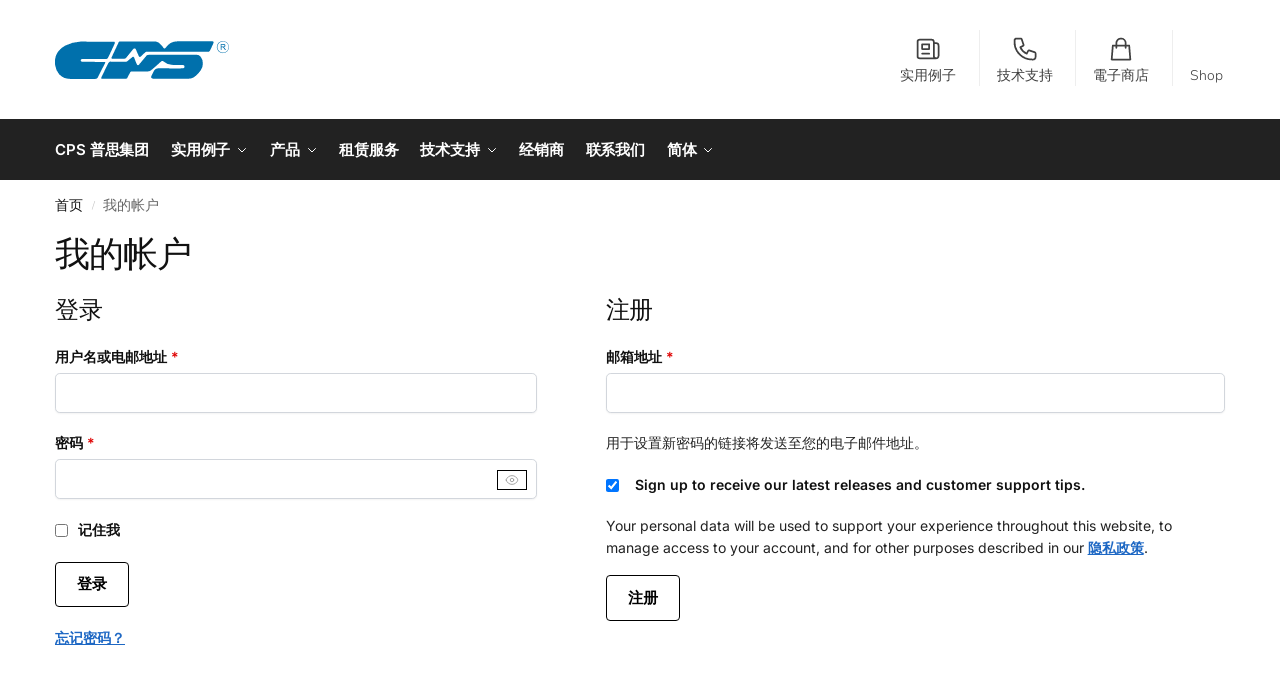

--- FILE ---
content_type: text/css
request_url: https://cps-telecom.com/wp-content/uploads/elementor/css/post-11.css?ver=1768290692
body_size: 732
content:
.elementor-kit-11{--e-global-color-primary:#0070AC;--e-global-color-secondary:#000000;--e-global-color-text:#7A7A7A;--e-global-color-accent:#0070AC;--e-global-color-bd70509:#58595B;--e-global-color-8bb5d77:#FFFFFF;--e-global-color-fc14622:#CCCDCD;--e-global-color-140ad48:#F5F5F5;--e-global-typography-primary-font-family:"Nunito Sans";--e-global-typography-primary-font-weight:600;--e-global-typography-secondary-font-family:"Nunito Sans";--e-global-typography-secondary-font-weight:600;--e-global-typography-text-font-family:"Nunito Sans";--e-global-typography-text-font-size:20px;--e-global-typography-text-font-weight:300;--e-global-typography-accent-font-family:"Roboto";--e-global-typography-accent-font-weight:500;font-family:var( --e-global-typography-text-font-family ), Sans-serif;font-size:var( --e-global-typography-text-font-size );font-weight:var( --e-global-typography-text-font-weight );}.elementor-kit-11 button,.elementor-kit-11 input[type="button"],.elementor-kit-11 input[type="submit"],.elementor-kit-11 .elementor-button{background-color:var( --e-global-color-8bb5d77 );text-transform:lowercase;color:var( --e-global-color-secondary );border-style:solid;border-width:1px 1px 1px 1px;border-color:var( --e-global-color-secondary );}.elementor-kit-11 e-page-transition{background-color:#FFBC7D;}.elementor-kit-11 h1{font-size:35px;}.elementor-kit-11 h2{font-size:32px;line-height:40px;}.elementor-kit-11 h4{font-size:22px;text-transform:capitalize;}.elementor-section.elementor-section-boxed > .elementor-container{max-width:1140px;}.e-con{--container-max-width:1140px;}.elementor-widget:not(:last-child){margin-block-end:20px;}.elementor-element{--widgets-spacing:20px 20px;--widgets-spacing-row:20px;--widgets-spacing-column:20px;}{}h1.entry-title{display:var(--page-title-display);}@media(max-width:1024px){.elementor-kit-11{font-size:var( --e-global-typography-text-font-size );}.elementor-section.elementor-section-boxed > .elementor-container{max-width:1024px;}.e-con{--container-max-width:1024px;}}@media(max-width:767px){.elementor-kit-11{font-size:var( --e-global-typography-text-font-size );}.elementor-section.elementor-section-boxed > .elementor-container{max-width:767px;}.e-con{--container-max-width:767px;}}/* Start custom CSS */h1,h2,h3,h4,h5 {
    font-weight: 300 !important;
}
h2 {
    font-size: 24px !important;
}

.page-template .entry-content h2 {
    margin-bottom: 0px !important;
}/* End custom CSS */

--- FILE ---
content_type: text/css
request_url: https://cps-telecom.com/wp-content/uploads/elementor/css/post-2781.css?ver=1768291022
body_size: 1518
content:
.elementor-2781 .elementor-element.elementor-element-5d104f8:not(.elementor-motion-effects-element-type-background), .elementor-2781 .elementor-element.elementor-element-5d104f8 > .elementor-motion-effects-container > .elementor-motion-effects-layer{background-color:var( --e-global-color-bd70509 );}.elementor-2781 .elementor-element.elementor-element-5d104f8{transition:background 0.3s, border 0.3s, border-radius 0.3s, box-shadow 0.3s;padding:30px 30px 15px 30px;}.elementor-2781 .elementor-element.elementor-element-5d104f8 > .elementor-background-overlay{transition:background 0.3s, border-radius 0.3s, opacity 0.3s;}.elementor-2781 .elementor-element.elementor-element-0e184d1{text-align:start;}.elementor-2781 .elementor-element.elementor-element-0e184d1 img{width:35%;}.elementor-2781 .elementor-element.elementor-element-3813215:not(.elementor-motion-effects-element-type-background), .elementor-2781 .elementor-element.elementor-element-3813215 > .elementor-motion-effects-container > .elementor-motion-effects-layer{background-color:var( --e-global-color-bd70509 );}.elementor-2781 .elementor-element.elementor-element-3813215{transition:background 0.3s, border 0.3s, border-radius 0.3s, box-shadow 0.3s;padding:15px 30px 0px 30px;}.elementor-2781 .elementor-element.elementor-element-3813215 > .elementor-background-overlay{transition:background 0.3s, border-radius 0.3s, opacity 0.3s;}.elementor-2781 .elementor-element.elementor-element-b56e6b8 > .elementor-widget-wrap > .elementor-widget:not(.elementor-widget__width-auto):not(.elementor-widget__width-initial):not(:last-child):not(.elementor-absolute){margin-block-end:5px;}.elementor-2781 .elementor-element.elementor-element-fec7089 > .elementor-widget-container{margin:0px 0px 0px 0px;padding:0px 0px 0px 0px;}.elementor-2781 .elementor-element.elementor-element-fec7089{color:var( --e-global-color-8bb5d77 );}.elementor-2781 .elementor-element.elementor-element-4d80431 .elementor-nav-menu .elementor-item{font-size:14px;line-height:1.2em;}.elementor-2781 .elementor-element.elementor-element-4d80431 .elementor-nav-menu--main .elementor-item{color:var( --e-global-color-fc14622 );fill:var( --e-global-color-fc14622 );padding-left:0px;padding-right:0px;padding-top:5px;padding-bottom:5px;}.elementor-2781 .elementor-element.elementor-element-4d80431 .elementor-nav-menu--main .elementor-item:hover,
					.elementor-2781 .elementor-element.elementor-element-4d80431 .elementor-nav-menu--main .elementor-item.elementor-item-active,
					.elementor-2781 .elementor-element.elementor-element-4d80431 .elementor-nav-menu--main .elementor-item.highlighted,
					.elementor-2781 .elementor-element.elementor-element-4d80431 .elementor-nav-menu--main .elementor-item:focus{color:var( --e-global-color-8bb5d77 );fill:var( --e-global-color-8bb5d77 );}.elementor-2781 .elementor-element.elementor-element-4d80431{--e-nav-menu-horizontal-menu-item-margin:calc( 0px / 2 );}.elementor-2781 .elementor-element.elementor-element-4d80431 .elementor-nav-menu--main:not(.elementor-nav-menu--layout-horizontal) .elementor-nav-menu > li:not(:last-child){margin-bottom:0px;}.elementor-2781 .elementor-element.elementor-element-22dda49 > .elementor-widget-wrap > .elementor-widget:not(.elementor-widget__width-auto):not(.elementor-widget__width-initial):not(:last-child):not(.elementor-absolute){margin-block-end:5px;}.elementor-2781 .elementor-element.elementor-element-b988938 > .elementor-widget-container{margin:0px 0px 0px 0px;padding:0px 0px 0px 0px;}.elementor-2781 .elementor-element.elementor-element-b988938{color:var( --e-global-color-8bb5d77 );}.elementor-2781 .elementor-element.elementor-element-abd49e6 .elementor-nav-menu .elementor-item{font-size:14px;line-height:1.2em;}.elementor-2781 .elementor-element.elementor-element-abd49e6 .elementor-nav-menu--main .elementor-item{color:var( --e-global-color-fc14622 );fill:var( --e-global-color-fc14622 );padding-left:0px;padding-right:0px;padding-top:5px;padding-bottom:5px;}.elementor-2781 .elementor-element.elementor-element-abd49e6 .elementor-nav-menu--main .elementor-item:hover,
					.elementor-2781 .elementor-element.elementor-element-abd49e6 .elementor-nav-menu--main .elementor-item.elementor-item-active,
					.elementor-2781 .elementor-element.elementor-element-abd49e6 .elementor-nav-menu--main .elementor-item.highlighted,
					.elementor-2781 .elementor-element.elementor-element-abd49e6 .elementor-nav-menu--main .elementor-item:focus{color:var( --e-global-color-8bb5d77 );fill:var( --e-global-color-8bb5d77 );}.elementor-2781 .elementor-element.elementor-element-abd49e6{--e-nav-menu-horizontal-menu-item-margin:calc( 0px / 2 );}.elementor-2781 .elementor-element.elementor-element-abd49e6 .elementor-nav-menu--main:not(.elementor-nav-menu--layout-horizontal) .elementor-nav-menu > li:not(:last-child){margin-bottom:0px;}.elementor-2781 .elementor-element.elementor-element-377545a > .elementor-widget-wrap > .elementor-widget:not(.elementor-widget__width-auto):not(.elementor-widget__width-initial):not(:last-child):not(.elementor-absolute){margin-block-end:5px;}.elementor-2781 .elementor-element.elementor-element-c29044c > .elementor-widget-container{margin:0px 0px 0px 0px;padding:0px 0px 0px 0px;}.elementor-2781 .elementor-element.elementor-element-c29044c{color:var( --e-global-color-8bb5d77 );}.elementor-2781 .elementor-element.elementor-element-134757c .elementor-nav-menu .elementor-item{font-size:14px;line-height:1.2em;}.elementor-2781 .elementor-element.elementor-element-134757c .elementor-nav-menu--main .elementor-item{color:var( --e-global-color-fc14622 );fill:var( --e-global-color-fc14622 );padding-left:0px;padding-right:0px;padding-top:5px;padding-bottom:5px;}.elementor-2781 .elementor-element.elementor-element-134757c .elementor-nav-menu--main .elementor-item:hover,
					.elementor-2781 .elementor-element.elementor-element-134757c .elementor-nav-menu--main .elementor-item.elementor-item-active,
					.elementor-2781 .elementor-element.elementor-element-134757c .elementor-nav-menu--main .elementor-item.highlighted,
					.elementor-2781 .elementor-element.elementor-element-134757c .elementor-nav-menu--main .elementor-item:focus{color:var( --e-global-color-8bb5d77 );fill:var( --e-global-color-8bb5d77 );}.elementor-2781 .elementor-element.elementor-element-134757c{--e-nav-menu-horizontal-menu-item-margin:calc( 0px / 2 );}.elementor-2781 .elementor-element.elementor-element-134757c .elementor-nav-menu--main:not(.elementor-nav-menu--layout-horizontal) .elementor-nav-menu > li:not(:last-child){margin-bottom:0px;}.elementor-2781 .elementor-element.elementor-element-dda4f4d > .elementor-widget-wrap > .elementor-widget:not(.elementor-widget__width-auto):not(.elementor-widget__width-initial):not(:last-child):not(.elementor-absolute){margin-block-end:5px;}.elementor-2781 .elementor-element.elementor-element-4e25b01 > .elementor-widget-container{margin:0px 0px 0px 0px;padding:0px 0px 0px 0px;}.elementor-2781 .elementor-element.elementor-element-4e25b01{color:var( --e-global-color-8bb5d77 );}.elementor-2781 .elementor-element.elementor-element-36c8414 .elementor-nav-menu .elementor-item{font-size:14px;line-height:1.2em;}.elementor-2781 .elementor-element.elementor-element-36c8414 .elementor-nav-menu--main .elementor-item{color:var( --e-global-color-fc14622 );fill:var( --e-global-color-fc14622 );padding-left:0px;padding-right:0px;padding-top:5px;padding-bottom:5px;}.elementor-2781 .elementor-element.elementor-element-36c8414 .elementor-nav-menu--main .elementor-item:hover,
					.elementor-2781 .elementor-element.elementor-element-36c8414 .elementor-nav-menu--main .elementor-item.elementor-item-active,
					.elementor-2781 .elementor-element.elementor-element-36c8414 .elementor-nav-menu--main .elementor-item.highlighted,
					.elementor-2781 .elementor-element.elementor-element-36c8414 .elementor-nav-menu--main .elementor-item:focus{color:var( --e-global-color-8bb5d77 );fill:var( --e-global-color-8bb5d77 );}.elementor-2781 .elementor-element.elementor-element-36c8414{--e-nav-menu-horizontal-menu-item-margin:calc( 0px / 2 );}.elementor-2781 .elementor-element.elementor-element-36c8414 .elementor-nav-menu--main:not(.elementor-nav-menu--layout-horizontal) .elementor-nav-menu > li:not(:last-child){margin-bottom:0px;}.elementor-2781 .elementor-element.elementor-element-524a395:not(.elementor-motion-effects-element-type-background), .elementor-2781 .elementor-element.elementor-element-524a395 > .elementor-motion-effects-container > .elementor-motion-effects-layer{background-color:var( --e-global-color-bd70509 );}.elementor-2781 .elementor-element.elementor-element-524a395{transition:background 0.3s, border 0.3s, border-radius 0.3s, box-shadow 0.3s;padding:30px 30px 30px 30px;}.elementor-2781 .elementor-element.elementor-element-524a395 > .elementor-background-overlay{transition:background 0.3s, border-radius 0.3s, opacity 0.3s;}.elementor-bc-flex-widget .elementor-2781 .elementor-element.elementor-element-670dbe2.elementor-column .elementor-widget-wrap{align-items:flex-start;}.elementor-2781 .elementor-element.elementor-element-670dbe2.elementor-column.elementor-element[data-element_type="column"] > .elementor-widget-wrap.elementor-element-populated{align-content:flex-start;align-items:flex-start;}.elementor-2781 .elementor-element.elementor-element-670dbe2 > .elementor-widget-wrap > .elementor-widget:not(.elementor-widget__width-auto):not(.elementor-widget__width-initial):not(:last-child):not(.elementor-absolute){margin-block-end:0px;}.elementor-2781 .elementor-element.elementor-element-670dbe2 > .elementor-element-populated{margin:0px 0px 0px 0px;--e-column-margin-right:0px;--e-column-margin-left:0px;padding:0px 0px 0px 0px;}.elementor-2781 .elementor-element.elementor-element-9b5bf96 > .elementor-widget-container{margin:0px 0px 0px 0px;padding:5px 0px 5px 0px;}.elementor-2781 .elementor-element.elementor-element-9b5bf96{font-size:12px;line-height:2.3em;color:var( --e-global-color-8bb5d77 );}.elementor-2781 .elementor-element.elementor-element-725ca5d{width:auto;max-width:auto;font-size:12px;color:var( --e-global-color-8bb5d77 );}.elementor-2781 .elementor-element.elementor-element-725ca5d > .elementor-widget-container{padding:0px 0px 17px 0px;}.elementor-2781 .elementor-element.elementor-element-bd7dce5{width:auto;max-width:auto;font-size:12px;color:var( --e-global-color-8bb5d77 );}.elementor-2781 .elementor-element.elementor-element-bd7dce5 > .elementor-widget-container{padding:0px 0px 0px 10px;}.elementor-bc-flex-widget .elementor-2781 .elementor-element.elementor-element-233f569.elementor-column .elementor-widget-wrap{align-items:flex-start;}.elementor-2781 .elementor-element.elementor-element-233f569.elementor-column.elementor-element[data-element_type="column"] > .elementor-widget-wrap.elementor-element-populated{align-content:flex-start;align-items:flex-start;}.elementor-2781 .elementor-element.elementor-element-233f569 > .elementor-widget-wrap > .elementor-widget:not(.elementor-widget__width-auto):not(.elementor-widget__width-initial):not(:last-child):not(.elementor-absolute){margin-block-end:6px;}.elementor-2781 .elementor-element.elementor-element-233f569 > .elementor-element-populated{padding:0px 0px 0px 0px;}.elementor-2781 .elementor-element.elementor-element-88570e3 > .elementor-widget-container{border-style:solid;border-width:0px 0px 1px 0px;border-color:var( --e-global-color-8bb5d77 );border-radius:0px 0px 0px 0px;}.elementor-2781 .elementor-element.elementor-element-88570e3 .elementor-icon-list-item:not(:last-child):after{content:"";width:1%;border-color:var( --e-global-color-8bb5d77 );}.elementor-2781 .elementor-element.elementor-element-88570e3 .elementor-icon-list-items:not(.elementor-inline-items) .elementor-icon-list-item:not(:last-child):after{border-block-start-style:solid;border-block-start-width:1px;}.elementor-2781 .elementor-element.elementor-element-88570e3 .elementor-icon-list-items.elementor-inline-items .elementor-icon-list-item:not(:last-child):after{border-inline-start-style:solid;}.elementor-2781 .elementor-element.elementor-element-88570e3 .elementor-inline-items .elementor-icon-list-item:not(:last-child):after{border-inline-start-width:1px;}.elementor-2781 .elementor-element.elementor-element-88570e3 .elementor-icon-list-icon i{color:#FFFFFF;transition:color 0.3s;}.elementor-2781 .elementor-element.elementor-element-88570e3 .elementor-icon-list-icon svg{fill:#FFFFFF;transition:fill 0.3s;}.elementor-2781 .elementor-element.elementor-element-88570e3{--e-icon-list-icon-size:18px;--icon-vertical-offset:0px;}.elementor-2781 .elementor-element.elementor-element-88570e3 .elementor-icon-list-text{color:#FFFFFF;transition:color 0.3s;}.elementor-2781 .elementor-element.elementor-element-8a422e8{text-align:start;font-size:12px;color:var( --e-global-color-8bb5d77 );}.elementor-theme-builder-content-area{height:400px;}.elementor-location-header:before, .elementor-location-footer:before{content:"";display:table;clear:both;}@media(max-width:1024px){.elementor-2781 .elementor-element.elementor-element-9b5bf96 > .elementor-widget-container{margin:0px 0px 0px 0px;}.elementor-2781 .elementor-element.elementor-element-725ca5d{width:100%;max-width:100%;}.elementor-2781 .elementor-element.elementor-element-725ca5d > .elementor-widget-container{margin:0px 0px 0px 0px;}.elementor-2781 .elementor-element.elementor-element-bd7dce5 > .elementor-widget-container{margin:0px 0px 0px 0px;padding:0px 0px 0px 0px;}}@media(max-width:767px){.elementor-2781 .elementor-element.elementor-element-3813215{padding:30px 15px 0px 15px;}.elementor-2781 .elementor-element.elementor-element-bd7dce5 > .elementor-widget-container{margin:0px 0px 10px 0px;padding:0px 0px 0px 0px;}}/* Start custom CSS for text-editor, class: .elementor-element-fec7089 */.elementor-2781 .elementor-element.elementor-element-fec7089 h4 {
    padding-bottom: 0;
    margin-bottom: 0; 
}/* End custom CSS */
/* Start custom CSS for text-editor, class: .elementor-element-b988938 */.elementor-2781 .elementor-element.elementor-element-b988938 h4 {
    padding-bottom: 0;
    margin-bottom: 0; 
}/* End custom CSS */
/* Start custom CSS for text-editor, class: .elementor-element-c29044c */.elementor-2781 .elementor-element.elementor-element-c29044c h4 {
    padding-bottom: 0;
    margin-bottom: 0; 
}/* End custom CSS */
/* Start custom CSS for text-editor, class: .elementor-element-4e25b01 */.elementor-2781 .elementor-element.elementor-element-4e25b01 h4 {
    padding-bottom: 0;
    margin-bottom: 0; 
}/* End custom CSS */
/* Start custom CSS for text-editor, class: .elementor-element-9b5bf96 */.elementor-2781 .elementor-element.elementor-element-9b5bf96 p {
    margin-bottom: 0;
}/* End custom CSS */

--- FILE ---
content_type: text/css
request_url: https://cps-telecom.com/wp-content/uploads/elementor/css/post-726.css?ver=1768290694
body_size: 391
content:
.elementor-726 .elementor-element.elementor-element-7c0f014{padding:16px 16px 16px 16px;}.elementor-726 .elementor-element.elementor-element-71a7f77:not(.elementor-motion-effects-element-type-background) > .elementor-widget-wrap, .elementor-726 .elementor-element.elementor-element-71a7f77 > .elementor-widget-wrap > .elementor-motion-effects-container > .elementor-motion-effects-layer{background-color:var( --e-global-color-8bb5d77 );}.elementor-726 .elementor-element.elementor-element-71a7f77 > .elementor-element-populated{transition:background 0.3s, border 0.3s, border-radius 0.3s, box-shadow 0.3s;}.elementor-726 .elementor-element.elementor-element-71a7f77 > .elementor-element-populated > .elementor-background-overlay{transition:background 0.3s, border-radius 0.3s, opacity 0.3s;}#elementor-popup-modal-726{background-color:rgba(0,0,0,.8);justify-content:center;align-items:center;pointer-events:all;}#elementor-popup-modal-726 .dialog-message{width:640px;height:auto;}#elementor-popup-modal-726 .dialog-close-button{display:flex;}#elementor-popup-modal-726 .dialog-widget-content{box-shadow:2px 8px 23px 3px rgba(0,0,0,0.2);}

--- FILE ---
content_type: text/css
request_url: https://cps-telecom.com/wp-content/uploads/elementor/css/post-8352.css?ver=1768291025
body_size: 393
content:
.elementor-8352 .elementor-element.elementor-element-7c0f014{padding:16px 16px 16px 16px;}.elementor-8352 .elementor-element.elementor-element-71a7f77:not(.elementor-motion-effects-element-type-background) > .elementor-widget-wrap, .elementor-8352 .elementor-element.elementor-element-71a7f77 > .elementor-widget-wrap > .elementor-motion-effects-container > .elementor-motion-effects-layer{background-color:var( --e-global-color-8bb5d77 );}.elementor-8352 .elementor-element.elementor-element-71a7f77 > .elementor-element-populated{transition:background 0.3s, border 0.3s, border-radius 0.3s, box-shadow 0.3s;}.elementor-8352 .elementor-element.elementor-element-71a7f77 > .elementor-element-populated > .elementor-background-overlay{transition:background 0.3s, border-radius 0.3s, opacity 0.3s;}#elementor-popup-modal-8352{background-color:rgba(0,0,0,.8);justify-content:center;align-items:center;pointer-events:all;}#elementor-popup-modal-8352 .dialog-message{width:640px;height:auto;}#elementor-popup-modal-8352 .dialog-close-button{display:flex;}#elementor-popup-modal-8352 .dialog-widget-content{box-shadow:2px 8px 23px 3px rgba(0,0,0,0.2);}

--- FILE ---
content_type: image/svg+xml
request_url: https://cps-telecom.com/wp-content/uploads/2020/12/CPS-Logo-Full-Logo-White.svg
body_size: 23707
content:
<?xml version="1.0" encoding="UTF-8"?> <svg xmlns="http://www.w3.org/2000/svg" width="261" height="30" viewBox="0 0 261 30" fill="none"><path d="M130.406 3.26514V6.12228H134.665V6.53045H123.51V6.12228H127.566V3.26514H123.916V2.6529H127.364C127.161 2.04065 126.755 1.42841 126.147 1.02024L126.552 0.816162C127.161 1.22433 127.566 1.83657 127.972 2.44882C127.972 2.44882 127.769 2.6529 127.566 2.6529H130.203C130.609 2.04065 131.014 1.42841 131.014 0.816162L131.42 1.02024C131.217 1.63249 131.014 2.24473 130.609 2.85698H134.056V3.26514H130.406ZM126.552 5.51004L126.147 5.71412C125.944 5.10188 125.538 4.48963 125.133 3.87739C125.133 3.87739 125.336 3.87739 125.336 3.6733L125.538 3.46922C125.944 4.08147 126.35 4.89779 126.552 5.51004ZM126.35 12.2447V13.0611H125.741V7.75494H132.434V13.0611H131.825V12.2447H126.35ZM131.825 9.59167V8.36718H126.35V9.79575H131.825V9.59167ZM131.825 10.2039H126.35V11.8366H131.825V10.2039ZM129.797 6.12228V3.26514H128.175V6.12228H129.797ZM132.231 3.6733L132.637 3.87739C132.434 4.48963 132.028 5.30596 131.623 5.71412C131.42 5.71412 131.217 5.51004 131.217 5.51004C131.217 5.30596 131.217 5.30596 131.42 5.10188C131.825 4.69371 132.231 4.28555 132.231 3.6733Z" fill="white"></path><path d="M136.896 12.0408L136.491 11.8367C137.099 10.8163 137.505 9.99994 137.91 8.97953L138.316 9.18361C137.91 9.99994 137.505 11.0203 136.896 12.0408ZM138.113 1.83667H146.226V7.14279H138.113V1.83667ZM141.967 2.24483H138.722V4.08157H141.967V2.24483ZM141.967 6.73463V4.69381H138.722V6.73463H141.967ZM139.736 8.57136H140.344V11.6326C140.344 11.8367 140.547 12.2448 140.75 12.2448H140.953H143.995C144.197 12.2448 144.4 12.0408 144.4 11.8367L144.806 9.99994L145.211 10.204C145.211 11.0203 145.009 11.6326 144.806 12.4489C144.603 12.653 144.4 12.8571 143.995 12.8571H140.344C139.938 12.8571 139.736 12.653 139.736 12.2448V12.0408V8.57136ZM143.183 9.79585L142.778 10.204C142.372 9.38769 141.967 8.77545 141.561 7.95912C141.764 7.75504 141.764 7.75504 141.967 7.75504C142.372 8.36728 142.778 9.18361 143.183 9.79585ZM145.82 2.24483H142.575V4.08157H145.82V2.24483ZM145.82 6.73463V4.69381H142.575V6.73463H145.82ZM148.051 11.8367L147.645 12.0408C147.24 11.0203 146.631 9.99994 146.023 9.18361L146.428 8.97953C147.037 9.79585 147.645 10.8163 148.051 11.8367Z" fill="white"></path><path d="M150.688 3.06061V4.48918H150.079V2.44837H155.149V1.83612H150.688V1.22388H160.22V1.63204H155.555V2.44837H160.625V4.48918H160.22V3.06061H155.555V6.12184H154.947V3.06061H150.688ZM154.338 3.87694V4.2851H151.499V3.87694H154.338ZM151.499 5.71367V5.10143H154.338V5.50959H151.499V5.71367ZM159.408 10.4076H155.758V11.2239C155.758 11.632 155.961 11.632 156.366 11.632H160.422C160.625 11.632 160.828 11.632 160.828 11.428L161.031 10.2035L161.436 10.4076C161.436 10.6116 161.436 10.8157 161.436 11.0198C161.436 11.2239 161.436 11.632 161.234 11.8361C160.828 12.2443 160.625 12.2443 160.422 12.2443H155.961C155.758 12.2443 155.555 12.2443 155.352 12.0402C155.149 11.8361 155.149 11.632 155.149 11.428V10.4076H151.499V6.53H159.408V10.4076ZM151.904 8.16265H155.149V6.93816H151.904V8.16265ZM151.904 9.99939H155.149V8.57082H151.904V9.99939ZM155.555 8.16265H158.8V6.93816H155.555V8.16265ZM155.555 9.99939H158.8V8.57082H155.555V9.99939ZM159.408 3.87694V4.2851H156.366V3.87694H159.408ZM159.408 5.10143V5.50959H156.366V5.10143H159.408Z" fill="white"></path><path d="M163.058 3.06106H168.128V3.46922H163.058V3.06106ZM163.667 5.30596V4.69371H167.317V5.10188H163.667V5.30596ZM163.667 6.73453H167.317V7.14269H163.667V6.73453ZM164.275 11.8366V13.0611H163.667V8.57126H167.317V12.857H166.709V11.8366H164.275ZM166.911 8.97943H164.275V11.4284H166.911V8.97943ZM165.897 2.6529L165.289 2.85698C165.086 2.24473 164.681 1.63249 164.275 1.02024L164.681 0.816162C165.289 1.42841 165.695 2.04065 165.897 2.6529ZM169.954 6.73453V3.26514H170.562V6.73453H172.387V7.14269H170.562V13.0611H169.954V7.14269H168.128V6.53045L169.954 6.73453ZM173.401 2.04065V8.97943C173.604 11.0202 173.807 12.0407 174.01 12.0407C174.213 12.0407 174.618 11.6325 174.821 11.0202L175.227 11.4284L175.024 11.8366C174.618 12.4488 174.213 12.857 174.01 12.857C173.807 12.857 173.604 12.6529 173.401 12.2447C173.199 11.8366 172.996 11.2243 172.996 10.8162C172.996 10.2039 172.793 9.79575 172.793 9.59167V2.44882H168.331V2.04065H173.401Z" fill="white"></path><path d="M180.298 13.0608H179.689V6.3261C178.878 7.55059 178.067 8.571 177.053 9.38733L176.647 8.97916C177.458 8.16284 178.067 7.55059 178.675 6.53018C179.486 5.50978 180.095 4.48937 180.5 3.26488H177.053V2.85671H180.703C180.906 2.24447 181.109 1.42814 181.312 0.611816L181.92 0.815898C181.717 1.42814 181.514 2.24447 181.312 2.85671H187.801V3.26488H181.109C180.906 3.87712 180.703 4.48937 180.298 4.89753H185.976V12.2445C185.976 12.4486 185.773 12.6526 185.571 12.8567C185.165 13.0608 184.759 13.0608 184.354 13.0608H183.745L183.542 12.4486L184.962 12.6526C185.165 12.6526 185.165 12.6526 185.368 12.4486C185.368 12.4486 185.368 12.2445 185.571 12.2445V9.99957H180.298V13.0608ZM185.571 5.50978H180.298V7.14243H185.571V5.50978ZM180.298 9.38733H185.571V7.75467H180.298V9.38733Z" fill="white"></path><path d="M190.235 1.42822H193.885C193.277 3.06088 192.669 4.28537 192.466 5.10169C193.277 5.91802 193.885 6.93843 193.885 8.16292C193.885 8.57108 193.683 8.97924 193.48 9.38741C193.074 9.59149 192.466 9.79557 192.06 9.79557H191.857L191.452 9.18333H192.263C192.466 9.18333 192.871 9.18333 193.074 8.97924C193.277 8.77516 193.277 8.367 193.277 8.16292C193.277 7.14251 192.669 6.1221 191.857 5.30577L193.074 2.04047H190.843V13.0609H190.235V1.42822ZM199.767 6.73435H197.333C197.536 7.55067 197.739 8.367 198.144 8.97924C198.956 8.57108 199.767 7.95884 200.578 7.34659L200.781 7.55067L200.984 7.75475C200.173 8.57108 199.361 9.18332 198.55 9.59149C199.361 10.816 200.375 11.8364 201.795 12.2446L201.389 12.6527C200.173 12.2446 199.158 11.4282 198.55 10.4078C197.536 9.59149 196.928 8.16292 196.725 6.73435H194.899V11.6323L197.536 10.4078V11.0201L193.683 12.6527C193.683 12.4486 193.48 12.2446 193.48 12.0405L194.494 11.6323V1.42822H199.767V6.73435ZM199.158 3.8772V2.04047H195.102V4.08128L199.158 3.8772ZM199.158 6.32618V4.28537H195.102V6.32618H199.158Z" fill="white"></path><path d="M203.823 6.73436L203.417 6.3262C204.634 5.30579 205.648 3.87722 206.662 2.44865C206.865 2.44865 207.068 2.65273 207.068 2.65273C206.257 4.28539 205.04 5.71396 203.823 6.73436ZM210.719 8.16294L211.124 7.75477C212.341 8.97926 213.355 10.6119 214.166 12.0405L213.761 12.4487C213.355 11.6323 212.949 11.0201 212.747 10.816L204.634 12.2446L204.432 11.6323H205.243C206.662 9.59151 207.676 7.55069 208.691 5.30579L209.096 5.50988C208.285 7.55069 207.271 9.59151 205.851 11.4282L212.341 10.4078V10.2038C211.733 9.38743 211.327 8.77518 210.719 8.16294ZM213.964 5.50988L214.978 6.3262L214.572 6.73436C212.949 5.71396 211.53 4.0813 211.124 2.04049H207.271V1.63232H211.733C211.935 2.44865 212.138 3.26498 212.747 4.0813C212.747 4.48947 213.355 5.10171 213.964 5.50988Z" fill="white"></path><path d="M225.118 3.46878V4.08102H217.411V3.46878H225.118ZM227.552 1.22388V12.2443C227.552 12.6524 227.146 12.8565 226.538 12.8565H225.929L225.523 12.2443H226.335C226.538 12.2443 226.74 12.2443 226.943 12.2443L227.146 12.0402V1.83612H218.425V1.22388H227.552ZM223.09 10.8157V9.79531H219.236V11.2239H218.628V5.91775H223.698V10.8157H223.09ZM219.236 9.18306H223.09V6.32592H219.236V9.18306Z" fill="white"></path><path d="M132.232 18.9796L131.42 19.5918C130.609 18.5714 129.19 17.9592 127.973 17.9592C127.161 17.9592 126.553 18.1633 125.742 18.5714C125.133 18.9796 124.525 19.3878 124.119 20.2041C123.714 20.8163 123.511 21.6327 123.511 22.449C123.511 23.6735 123.917 24.6939 124.728 25.5102C126.553 27.1429 129.595 27.1429 131.218 25.3061C131.218 25.3061 131.218 25.3061 131.42 25.102L132.232 25.7143C131.826 26.3265 131.015 26.9388 130.406 27.1429C129.595 27.551 128.784 27.7551 127.973 27.551C126.35 27.551 124.931 26.9388 123.917 25.7143C123.105 24.6939 122.7 23.4694 122.7 22.2449C122.7 20.8163 123.105 19.5918 124.119 18.5714C125.133 17.551 126.553 16.9388 127.973 17.1429C128.784 17.1429 129.595 17.3469 130.406 17.7551C131.015 17.7551 131.826 18.3674 132.232 18.9796Z" fill="white"></path><path d="M134.26 17.1428H136.288C137.099 17.1428 137.91 17.1428 138.519 17.3469C139.736 17.551 140.547 18.5714 140.547 19.7959C140.547 21.0204 139.736 22.0408 138.519 22.2449C137.708 22.4489 136.693 22.4489 135.882 22.4489H135.274V27.1428H134.26V17.1428ZM135.274 17.9592V21.4285H136.896C137.302 21.4285 137.91 21.4285 138.316 21.2245C138.924 21.0204 139.33 20.4081 139.33 19.5918C139.33 19.1836 139.33 18.9796 139.127 18.7755C138.924 18.5714 138.722 18.3673 138.519 18.1632C138.113 17.9591 137.505 17.9592 137.099 17.9592H135.274Z" fill="white"></path><path d="M141.358 25.1016L142.169 24.6934C142.778 25.7138 143.386 26.326 144.197 26.326C144.603 26.326 144.806 26.326 145.211 26.122C145.414 25.9179 145.617 25.7138 145.82 25.5097C146.023 25.3056 146.023 24.8975 146.023 24.6934C146.023 24.2852 145.82 24.0812 145.617 23.673C145.211 23.0607 144.603 22.4485 143.994 22.0403C143.386 21.6322 142.98 21.224 142.372 20.6118C142.169 20.2036 141.966 19.5914 141.966 19.1832C141.966 18.775 142.169 18.3669 142.372 17.9587C142.575 17.5505 142.98 17.3465 143.183 17.1424C143.589 16.9383 143.994 16.7342 144.4 16.9383C144.806 16.9383 145.414 17.1424 145.82 17.3465C146.225 17.7546 146.834 18.1628 147.037 18.5709L146.225 19.1832C146.023 18.775 145.617 18.5709 145.211 18.1628C145.009 17.9587 144.603 17.9587 144.4 17.9587C143.994 17.9587 143.589 17.9587 143.386 18.3669C143.183 18.5709 142.98 18.9791 142.98 19.1832C142.98 19.3873 142.98 19.5914 143.183 19.7954C143.386 19.9995 143.386 20.2036 143.589 20.4077C143.792 20.6118 144.197 20.8158 144.806 21.4281C145.414 21.8363 146.023 22.4485 146.631 23.0607C146.834 23.4689 147.037 24.0811 147.037 24.4893C147.037 25.1016 146.834 25.9179 146.225 26.326C145.617 26.9383 145.009 27.1424 144.197 27.1424C143.589 27.1424 142.98 26.9383 142.575 26.7342C142.169 26.326 141.561 25.7138 141.358 25.1016Z" fill="white"></path><path d="M152.107 17.9592V17.1428H157.583V18.1632H155.352V27.1428H154.338V17.9592H152.107Z" fill="white"></path><path d="M164.276 24.4897L165.087 24.8979C164.884 25.3061 164.478 25.7142 164.276 26.1224C163.87 26.3265 163.464 26.7346 163.059 26.9387C162.653 27.1428 162.045 27.1428 161.639 27.1428C160.625 27.1428 159.611 26.7346 158.8 25.9183C158.191 25.102 157.786 24.2857 157.786 23.2652C157.786 22.4489 157.988 21.4285 158.597 20.8163C159.205 19.9999 160.422 19.3877 161.436 19.3877C162.653 19.3877 163.667 19.7959 164.478 20.8163C165.087 21.6326 165.29 22.4489 165.29 23.2652H158.597C158.597 24.0816 158.8 24.6938 159.408 25.3061C160.017 25.9183 160.625 26.1224 161.436 26.1224C161.842 26.1224 162.247 26.1224 162.45 25.9183C162.856 25.7142 163.059 25.7142 163.261 25.5101C163.87 25.102 164.073 24.8979 164.276 24.4897ZM164.276 22.4489C164.073 22.0408 164.073 21.6326 163.667 21.2244C163.464 20.8163 163.059 20.6122 162.653 20.4081C162.247 20.204 161.842 20.204 161.436 20.204C160.828 20.204 160.017 20.4081 159.611 20.8163C159.205 21.2244 158.8 21.8367 158.8 22.2448H164.276V22.4489Z" fill="white"></path><path d="M166.912 16.7341H167.926V26.9382H166.912V16.7341Z" fill="white"></path><path d="M176.038 24.4893L176.849 24.8974C176.647 25.3056 176.241 25.7138 176.038 26.1219C175.633 26.5301 175.227 26.7342 174.821 26.9382C174.416 27.1423 173.807 27.1423 173.402 27.1423C172.388 27.1423 171.374 26.9382 170.562 26.1219C169.954 25.3056 169.548 24.4893 169.548 23.4689C169.548 22.4485 169.954 21.6321 170.562 21.0199C171.171 20.2036 172.388 19.5913 173.402 19.5913C174.619 19.5913 175.633 19.9995 176.444 21.0199C177.052 21.8362 177.255 22.6525 177.255 23.4689H170.36C170.36 24.2852 170.562 24.8974 171.171 25.5097C171.779 26.1219 172.388 26.326 173.199 26.326C173.605 26.326 174.01 26.326 174.213 26.1219C174.619 25.9178 174.821 25.9178 175.024 25.7138C175.43 25.3056 175.835 24.8974 176.038 24.4893ZM176.038 22.4485C176.038 22.0403 175.835 21.6321 175.43 21.224C175.227 20.8158 174.821 20.6117 174.416 20.4076C174.01 20.2036 173.605 20.2036 173.199 20.2036C172.59 20.2036 171.779 20.4076 171.374 20.8158C170.968 21.224 170.562 21.8362 170.562 22.2444H176.038V22.4485Z" fill="white"></path><path d="M185.773 21.2242L184.962 21.6324C184.556 20.816 183.542 20.4079 182.528 20.4079C181.717 20.4079 180.905 20.6119 180.297 21.2242C179.283 22.2446 179.08 23.6732 179.891 24.8977C180.094 25.3058 180.5 25.714 181.108 25.9181C181.514 26.1221 182.122 26.3262 182.731 26.3262C183.745 26.3262 184.759 25.9181 185.367 25.1017L186.178 25.5099C185.773 26.1221 185.367 26.5303 184.759 26.7344C184.15 26.9385 183.339 27.1426 182.731 27.1426C181.717 27.1426 180.703 26.7344 179.891 26.1222C178.877 25.5099 178.472 24.4895 178.472 23.4691C178.472 22.0405 179.283 20.816 180.5 19.9997C181.108 19.5915 181.919 19.3875 182.528 19.5915C182.933 19.5915 183.542 19.5915 183.948 19.7956C184.353 19.9997 184.759 20.2038 185.164 20.4079C185.367 20.6119 185.57 20.816 185.773 21.2242Z" fill="white"></path><path d="M191.046 19.3877C192.06 19.3877 193.074 19.7959 193.885 20.6122C194.494 21.4285 194.899 22.2448 194.899 23.2652C194.899 24.2857 194.494 25.3061 193.885 25.9183C192.466 27.3469 189.829 27.3469 188.41 25.9183C187.801 25.102 187.396 24.2857 187.396 23.2652C187.396 22.2448 187.801 21.4285 188.41 20.6122C189.018 19.9999 190.032 19.3877 191.046 19.3877ZM191.046 20.4081C190.235 20.4081 189.626 20.6122 189.018 21.2244C188.41 21.8367 188.207 22.4489 188.207 23.2652C188.207 23.8775 188.41 24.2857 188.612 24.6938C188.815 25.102 189.221 25.5101 189.626 25.7142C190.032 25.9183 190.64 26.1224 191.046 26.1224C191.452 26.1224 192.06 25.9183 192.466 25.7142C192.871 25.5101 193.277 25.102 193.48 24.6938C193.683 24.2857 193.885 23.6734 193.885 23.2652C193.885 22.4489 193.683 21.8367 193.074 21.2244C192.669 20.6122 191.857 20.4081 191.046 20.4081Z" fill="white"></path><path d="M196.725 19.5918H197.739V20.8163C197.942 20.4081 198.348 19.9999 198.753 19.7959C199.159 19.5918 199.767 19.3877 200.173 19.3877C200.578 19.3877 200.781 19.3877 201.187 19.5918C201.593 19.7959 201.795 19.9999 201.998 20.204C202.201 20.4081 202.404 20.8163 202.607 21.2244C202.809 20.6122 203.215 20.204 203.823 19.9999C204.229 19.7959 204.837 19.5918 205.446 19.5918C205.852 19.5918 206.46 19.7959 206.866 19.9999C207.271 20.204 207.474 20.6122 207.677 21.0203C207.88 21.6326 208.082 22.4489 207.88 23.0612V27.1428H206.866V23.0612C206.866 22.4489 206.866 22.0408 206.663 21.4285C206.46 21.2244 206.257 20.8163 206.054 20.6122C205.649 20.4081 205.243 20.4081 204.837 20.4081C204.432 20.4081 204.026 20.6122 203.621 20.8163C203.215 21.0203 203.012 21.4285 202.809 21.8367C202.607 22.653 202.607 23.2652 202.607 24.0816V26.9387H201.593V23.0612C201.593 22.4489 201.593 21.8367 201.39 21.2244C201.187 20.8163 201.187 20.6122 200.781 20.4081C200.578 20.4081 200.173 20.4081 199.767 20.4081C199.362 20.4081 198.956 20.6122 198.55 20.8163C198.145 21.0203 197.942 21.4285 197.739 21.8367C197.536 22.4489 197.536 23.2652 197.536 23.8775V26.9387H196.725V19.5918Z" fill="white"></path><path d="M213.558 17.1428H214.572V26.1224H218.425V27.1428H213.558V17.1428Z" fill="white"></path><path d="M220.048 16.53C220.251 16.53 220.454 16.53 220.656 16.7341C220.859 16.9382 220.859 17.1423 220.859 17.3464C220.859 17.7545 220.454 18.1627 220.048 18.1627C219.845 18.1627 219.642 18.1627 219.44 17.9586C219.237 17.7545 219.237 17.5504 219.237 17.3464C219.237 16.9382 219.642 16.7341 220.048 16.53ZM219.642 19.5913H220.656V26.9382H219.642V19.5913Z" fill="white"></path><path d="M222.481 19.5918H223.495V20.8163C223.698 20.4081 224.104 19.9999 224.51 19.7959C224.915 19.5918 225.524 19.3877 225.929 19.3877C226.335 19.3877 226.538 19.3877 226.943 19.5918C227.146 19.7959 227.552 19.9999 227.755 20.204C227.957 20.4081 228.16 20.8163 228.363 21.2244C228.566 20.6122 228.971 20.204 229.58 19.9999C229.985 19.7959 230.594 19.5918 231.202 19.5918C231.608 19.5918 232.216 19.7959 232.622 19.9999C233.028 20.204 233.23 20.6122 233.433 21.0203C233.636 21.6326 233.839 22.4489 233.636 23.0612V27.1428H232.622V23.0612C232.622 22.4489 232.622 22.0408 232.419 21.4285C232.216 21.2244 232.216 20.8163 231.811 20.6122C231.608 20.4081 231.202 20.4081 230.797 20.4081C230.391 20.4081 229.985 20.6122 229.58 20.8163C229.174 21.0203 228.971 21.4285 228.769 21.8367C228.566 22.653 228.363 23.2652 228.566 24.0816V26.9387H227.552V23.2652C227.552 22.653 227.552 22.0408 227.349 21.4285C227.146 21.0203 226.943 20.8163 226.74 20.6122C226.538 20.4081 226.132 20.4081 225.726 20.4081C225.321 20.4081 224.915 20.6122 224.51 20.8163C224.104 21.0203 223.901 21.4285 223.698 21.8367C223.496 22.4489 223.495 23.2652 223.495 23.8775V26.9387H222.481V19.5918Z" fill="white"></path><path d="M235.664 16.53C235.867 16.53 236.07 16.53 236.273 16.7341C236.475 16.9382 236.475 17.1423 236.475 17.3464C236.475 17.7545 236.07 18.1627 235.664 18.1627C235.461 18.1627 235.258 18.1627 235.258 17.9586C235.056 17.7545 235.056 17.5504 235.056 17.3464C235.056 16.9382 235.461 16.7341 235.664 16.53ZM235.258 19.5913H236.273V26.9382H235.258V19.5913Z" fill="white"></path><path d="M238.909 16.9385H239.923V19.5915H241.342V20.4079H239.923V26.9385H238.909V20.4079H237.692V19.5915H238.909V16.9385Z" fill="white"></path><path d="M249.049 24.4897L249.861 24.8979C249.658 25.3061 249.252 25.7142 249.049 26.1224C248.644 26.5306 248.238 26.7346 247.833 26.9387C247.427 27.1428 246.819 27.1428 246.413 27.1428C245.399 27.1428 244.385 26.7346 243.574 25.9183C242.965 25.102 242.56 24.2857 242.56 23.2652C242.56 22.4489 242.965 21.4285 243.371 20.8163C243.979 19.9999 245.196 19.3877 246.21 19.3877C247.427 19.3877 248.441 19.7959 249.252 20.8163C249.861 21.6326 250.064 22.4489 250.064 23.2652H243.371C243.371 24.0816 243.574 24.6938 244.182 25.3061C244.79 25.9183 245.399 26.1224 246.21 26.1224C246.616 26.1224 247.021 26.1224 247.224 25.9183C247.63 25.7142 247.833 25.7142 248.035 25.5101C248.441 25.102 248.847 24.8979 249.049 24.4897ZM249.049 22.4489C248.847 22.0408 248.847 21.6326 248.441 21.2244C248.238 20.8163 247.833 20.6122 247.427 20.4081C247.021 20.204 246.616 20.204 246.21 20.204C245.602 20.204 244.79 20.4081 244.385 20.8163C243.979 21.2244 243.574 21.8367 243.574 22.2448H249.049V22.4489Z" fill="white"></path><path d="M259.19 16.7341V26.9382H258.379V25.7137C257.973 26.1219 257.567 26.5301 256.959 26.7341C256.553 26.9382 255.945 27.1423 255.337 27.1423C254.322 27.1423 253.308 26.7341 252.7 25.9178C251.28 24.2852 251.28 22.0403 252.7 20.4076C253.308 19.5913 254.322 19.1831 255.337 19.1831C255.945 19.1831 256.553 19.3872 256.959 19.5913C257.567 19.7954 257.973 20.2035 258.176 20.8158V16.7341H259.19ZM255.337 20.4076C254.728 20.4076 254.322 20.6117 253.917 20.8158C253.106 21.428 252.497 22.2443 252.497 23.4688C252.497 24.4892 253.106 25.5096 253.917 26.1219C254.322 26.326 254.931 26.5301 255.337 26.5301C255.945 26.5301 256.351 26.326 256.756 26.1219C257.162 25.9178 257.567 25.5096 257.77 25.1015C257.973 24.6933 258.176 24.0811 258.176 23.6729C258.176 22.8566 257.973 22.0403 257.365 21.428C256.959 20.6117 256.148 20.4076 255.337 20.4076Z" fill="white"></path><path d="M36.1 2.85693H17.036C13.3854 3.06102 9.93765 4.08142 6.89551 5.71408C1.41966 8.7753 0.202809 12.6529 0 15.7141C0 16.9386 0 17.959 0.202809 19.1835C0.608427 21.2243 1.41966 23.2651 2.83933 24.8977C3.85337 25.9182 5.07023 26.7345 6.28708 27.3467C7.50394 27.7549 8.9236 27.959 10.3433 28.1631C11.7629 28.1631 26.568 28.3671 26.7708 28.1631C26.9736 27.959 28.1905 28.1631 28.5961 27.3467L33.4635 17.7549C33.4635 17.7549 34.0719 16.9386 33.0579 16.9386H18.05C18.05 16.9386 17.036 16.7345 17.2388 15.9182C17.4416 15.1018 18.2528 15.1018 18.2528 15.1018H34.2747C34.6804 15.1018 35.086 14.8977 35.2888 14.4896C35.6944 13.8773 39.9534 4.69367 39.9534 4.69367C39.9534 4.69367 40.359 3.46918 39.345 3.46918L36.1 2.85693Z" fill="white"></path><path d="M37.9252 13.0608L42.3869 3.26489C42.3869 3.26489 42.5898 2.65265 43.1982 2.65265H66.724C67.5353 2.65265 68.3465 2.85673 69.1577 3.46897C70.1718 4.2853 70.983 5.10163 71.7943 5.91795C71.9971 6.32612 72.4027 6.93836 72.8083 7.14244C73.2139 7.34653 73.6195 7.34653 73.8224 7.14244C74.4308 6.5302 75.0392 5.71387 75.6476 5.10163C76.4589 4.08122 77.6757 3.46897 78.8926 3.06081C80.1094 2.85673 81.1235 2.65265 82.3403 2.65265C82.7459 2.65265 104.852 2.65265 104.852 2.65265C104.852 2.65265 106.475 2.44857 106.069 3.67306C105.663 4.89755 103.432 8.97918 103.432 8.97918C103.432 8.97918 103.027 9.79551 102.418 9.79551H61.2482C60.8426 9.79551 60.437 9.79551 60.2341 10.2037C59.6257 10.8159 57.3948 12.8567 57.3948 12.8567C57.3948 12.8567 56.3808 13.6731 55.9752 12.8567C55.5695 12.0404 53.7443 7.95877 53.7443 7.95877C53.5414 7.55061 53.1358 7.55061 52.7302 7.55061C52.3246 7.55061 51.7162 8.57102 51.7162 8.57102L47.2544 14.0812C47.2544 14.0812 46.6459 14.2853 46.2403 14.2853H38.128C38.128 14.2853 37.5195 14.2853 37.5195 13.8771C37.7223 13.6731 37.7223 13.469 37.9252 13.0608Z" fill="white"></path><path d="M37.317 16.3262C36.5057 16.3262 35.8973 16.7344 35.4917 17.3466C34.6804 18.9793 31.0299 26.5303 31.0299 26.5303C31.0299 26.5303 30.2186 27.9589 31.2327 27.9589H46.6462C46.6462 27.9589 47.6602 27.9589 47.863 27.5507C48.0658 27.1425 49.8911 23.8772 49.8911 23.8772C49.8911 23.8772 50.2967 23.0609 50.9052 23.0609H62.0597C62.6681 23.0609 63.4793 22.8568 64.0878 22.2446C65.3046 21.4283 70.9833 16.3262 70.9833 16.3262C71.3889 15.9181 71.9973 15.9181 72.4029 16.1221C74.0254 17.5507 75.8507 18.163 77.8788 18.367C81.3265 18.5711 85.1799 18.5711 85.1799 18.5711C85.1799 18.5711 86.3967 18.5711 86.3967 19.5915C86.3967 20.2038 86.3967 20.816 85.3827 20.816C84.3687 20.816 68.9552 20.816 68.9552 20.816C68.3467 20.816 67.9411 21.0201 67.3327 21.2242C66.9271 21.4283 66.3186 21.8364 66.1158 22.2446C65.913 22.6528 64.2906 25.9181 64.2906 25.9181C64.2906 25.9181 63.8849 26.7344 64.0878 27.1425C64.4934 27.5507 64.899 27.9589 65.5074 27.7548H89.4389C90.4529 27.7548 91.467 27.5507 92.481 26.9385C93.6979 26.1221 94.7119 25.3058 95.5232 24.2854C96.74 23.0609 97.7541 21.4283 98.3625 19.7956C98.7681 18.367 98.7681 16.9385 98.3625 15.5099C97.9569 14.2854 96.74 11.8364 94.7119 11.8364H62.6681C62.6681 11.8364 61.4512 11.8364 61.0456 12.2446C60.2344 13.265 56.1782 18.163 56.1782 18.163C56.1782 18.163 55.5698 18.7752 55.367 18.7752C55.1642 18.7752 54.7585 18.5711 54.5557 17.7548C54.3529 16.9385 52.7304 13.4691 52.7304 13.4691C52.7304 13.4691 52.3248 12.6528 51.5136 13.265L48.6743 15.714C48.6743 15.714 48.0658 16.3262 47.6602 16.3262H37.317Z" fill="white"></path><path d="M107.895 6.53012C107.895 8.77502 109.72 10.6118 111.951 10.6118C114.182 10.6118 116.007 8.77502 116.007 6.53012C116.007 4.28522 114.182 2.44849 111.951 2.44849C109.72 2.44849 107.895 4.28522 107.895 6.53012ZM108.3 6.53012C108.3 4.4893 109.923 2.65257 111.951 2.65257C113.979 2.65257 115.804 4.28522 115.804 6.32604C115.804 8.36685 114.182 10.2036 112.154 10.2036C109.923 10.4077 108.3 8.57094 108.3 6.53012Z" fill="white"></path><path d="M111.139 6.12191H112.153C112.356 6.12191 112.559 6.12191 112.762 6.12191C112.964 6.12191 112.964 5.91783 113.167 5.91783C113.167 5.71375 113.167 5.71375 113.167 5.50967C113.167 5.30558 113.167 5.1015 112.964 5.1015C112.762 4.89742 112.559 4.89742 112.356 4.89742H111.139V6.12191ZM110.531 8.36681V4.48926H112.356C112.559 4.48926 112.964 4.48926 113.167 4.48926C113.37 4.48926 113.573 4.69334 113.573 4.89742C113.776 5.1015 113.776 5.30558 113.776 5.50967C113.776 5.71375 113.776 5.91783 113.573 6.12191C113.37 6.32599 112.964 6.53007 112.762 6.53007C112.964 6.53007 112.964 6.73416 113.167 6.73416C113.37 6.93824 113.573 7.14232 113.573 7.14232L114.181 8.16273H113.573L112.964 7.3464C112.762 7.14232 112.762 6.93824 112.559 6.73416L112.356 6.53007H112.153H111.342V8.36681H110.531Z" fill="white"></path></svg> 

--- FILE ---
content_type: image/svg+xml
request_url: https://cps-telecom.com/wp-content/uploads/2021/03/CPS-Logo-TM.svg
body_size: 2195
content:
<?xml version="1.0" encoding="UTF-8"?> <svg xmlns="http://www.w3.org/2000/svg" id="Layer_1" data-name="Layer 1" viewBox="0 0 57.29 12.52"><defs><style>.cls-1{fill:#0070ac;}</style></defs><path class="cls-1" d="M17.79.23,8.35.2a12.3,12.3,0,0,0-5,1.32C.66,3.07.08,5,0,6.48A7.32,7.32,0,0,0,.09,8.14a5.65,5.65,0,0,0,1.26,2.8,5.11,5.11,0,0,0,1.71,1.21,7.42,7.42,0,0,0,2,.35c.67,0,8,.05,8.12,0s.67,0,.89-.45l2.36-4.71s.33-.44-.17-.44L8.9,6.85s-.46-.13-.45-.47.49-.44.49-.44h7.9a.69.69,0,0,0,.5-.28c.23-.28,2.3-4.81,2.3-4.81s.17-.62-.28-.62Z"></path><path class="cls-1" d="M18.69,5.24,20.93.45s.14-.3.36-.3H32.86a2.33,2.33,0,0,1,1.2.36,8.2,8.2,0,0,1,1.26,1.23,3,3,0,0,0,.51.65.39.39,0,0,0,.5-.06,12.94,12.94,0,0,1,.87-1,3.69,3.69,0,0,1,1.62-1A7.68,7.68,0,0,1,40.51.09H51.6s.78-.06.58.48S51,3.17,51,3.17s-.24.39-.48.39H30.2a.58.58,0,0,0-.53.2c-.32.27-1.35,1.29-1.35,1.29s-.47.45-.7,0-1.06-2.38-1.06-2.38a.53.53,0,0,0-.48-.23c-.2,0-.53.45-.53.45L23.39,5.55a.76.76,0,0,1-.56.28H18.88s-.32,0-.33-.19a1.1,1.1,0,0,1,.14-.4"></path><path class="cls-1" d="M18.44,6.76a.94.94,0,0,0-.87.47c-.43.83-2.21,4.54-2.21,4.54s-.4.7.11.7h7.62s.51,0,.64-.23.95-1.79.95-1.79.19-.42.48-.42h5.46a1.7,1.7,0,0,0,.95-.36c.61-.43,3.36-2.94,3.36-2.94a.69.69,0,0,1,.7-.06,4.43,4.43,0,0,0,2.72,1.18C40.08,8,42,7.9,42,7.9s.56,0,.59.48c0,.28,0,.56-.48.62S34,9,34,9a1.86,1.86,0,0,0-.78.19,1.35,1.35,0,0,0-.59.53c-.14.24-.9,1.8-.9,1.8s-.19.39-.08.56a.82.82,0,0,0,.73.33H44.09A3.07,3.07,0,0,0,45.6,12a7.88,7.88,0,0,0,1.54-1.31,5.73,5.73,0,0,0,1.37-2.21,4,4,0,0,0,0-2.13c-.18-.54-.76-1.79-1.78-1.79H30.93s-.58,0-.79.23c-.38.47-2.41,2.88-2.41,2.88s-.29.32-.4.32-.3-.07-.46-.43S26,5.38,26,5.38s-.23-.42-.65,0L24,6.5s-.34.31-.48.31l-5.09,0"></path><path class="cls-1" d="M53.24,2a2,2,0,1,0,2-2A2,2,0,0,0,53.24,2Zm.18,0a1.85,1.85,0,1,1,1.84,1.85A1.85,1.85,0,0,1,53.42,2Z"></path><path class="cls-1" d="M54.78,1.84h.55a1,1,0,0,0,.27,0,.35.35,0,0,0,.15-.12.34.34,0,0,0,0-.17.29.29,0,0,0-.1-.23.52.52,0,0,0-.31-.08h-.61Zm-.26,1.08V1h.86a1,1,0,0,1,.39.06.37.37,0,0,1,.21.18.49.49,0,0,1,.08.29.45.45,0,0,1-.13.34.63.63,0,0,1-.41.18l.15.1a1.36,1.36,0,0,1,.22.25l.33.53H55.9l-.26-.4a2.07,2.07,0,0,0-.18-.27l-.13-.13-.11-.05h-.44v.86Z"></path></svg> 